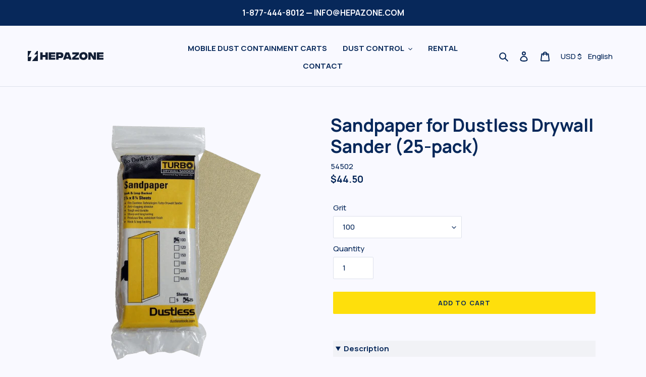

--- FILE ---
content_type: image/svg+xml
request_url: https://shop.hepazone.com/cdn/shop/files/hepazone-logo_180x.svg?v=1721160133
body_size: -103
content:
<svg xml:space="preserve" data-sanitized-enable-background="new 0 0 1000 133.326" viewBox="0 0 1000 133.326" height="133.326px" width="1000px" y="0px" x="0px" xmlns:xlink="http://www.w3.org/1999/xlink" xmlns="http://www.w3.org/2000/svg" id="Layer_1" version="1.1">
<path d="M276.901,18.326h86.475v25.549h-54.832V56.19h52.775V77.14h-52.775v12.312h54.832v25.552h-86.475V18.326z
	 M1000,43.875V18.326h-86.472v96.677H1000V89.451h-54.831V77.14h52.776V56.19h-52.776V43.875H1000z M470.963,56.076
	c0,26.009-15.534,37.747-41.58,37.747h-22.96v21.18h-31.64V18.326h54.487C455.429,18.326,470.963,30.065,470.963,56.076
	 M439.094,56.076c0-7.483-4.913-11.28-12.451-11.28h-20.22v22.557h20.107C434.181,67.354,439.094,63.557,439.094,56.076
	 M233.854,53.31h-37.241V18.326H164.97v96.677h31.643v-34.99h37.241v34.99h31.641V18.326h-31.641V53.31z M790.536,66.663
	c0,30.959-21.363,51.561-54.377,51.561c-33.011,0-54.371-20.602-54.371-51.561c0-30.96,21.36-51.56,54.371-51.56
	C769.173,15.103,790.536,35.703,790.536,66.663 M759.123,66.663c0-15.304-10.397-24.055-22.964-24.055
	c-12.562,0-22.959,8.751-22.959,24.055c0,15.307,10.397,24.054,22.959,24.054C748.726,90.717,759.123,81.97,759.123,66.663
	 M588.132,44.91h47.978v2.415L586.99,89.337v25.666h89.558V88.414h-49.12V86l49.805-42.008V18.326h-89.101V44.91z M545.427,18.326
	l35.298,96.677h-32.669l-4.229-12.778h-41.12l-4.227,12.778h-32.674l35.3-96.677H545.427z M536.063,78.633L526.008,48.25h-5.483
	l-10.05,30.383H536.063z M871.28,70.576h-2.856l-31.87-52.25h-36.327v96.677h30.845V62.748h2.856l32.669,52.255h35.525V18.326
	H871.28V70.576z M47.414,0H0v133.326h35.085l13.828-54.46H5.091L47.414,0z M85.749,47.22h42.018L55.46,133.326h77.866V0h-13.299
	L85.749,47.22z" fill="#131F35"></path>
</svg>


--- FILE ---
content_type: image/svg+xml
request_url: https://shop.hepazone.com/cdn/shop/files/hepazone-logo_300x300.svg?v=1721160133
body_size: 179
content:
<svg xml:space="preserve" data-sanitized-enable-background="new 0 0 1000 133.326" viewBox="0 0 1000 133.326" height="133.326px" width="1000px" y="0px" x="0px" xmlns:xlink="http://www.w3.org/1999/xlink" xmlns="http://www.w3.org/2000/svg" id="Layer_1" version="1.1">
<path d="M276.901,18.326h86.475v25.549h-54.832V56.19h52.775V77.14h-52.775v12.312h54.832v25.552h-86.475V18.326z
	 M1000,43.875V18.326h-86.472v96.677H1000V89.451h-54.831V77.14h52.776V56.19h-52.776V43.875H1000z M470.963,56.076
	c0,26.009-15.534,37.747-41.58,37.747h-22.96v21.18h-31.64V18.326h54.487C455.429,18.326,470.963,30.065,470.963,56.076
	 M439.094,56.076c0-7.483-4.913-11.28-12.451-11.28h-20.22v22.557h20.107C434.181,67.354,439.094,63.557,439.094,56.076
	 M233.854,53.31h-37.241V18.326H164.97v96.677h31.643v-34.99h37.241v34.99h31.641V18.326h-31.641V53.31z M790.536,66.663
	c0,30.959-21.363,51.561-54.377,51.561c-33.011,0-54.371-20.602-54.371-51.561c0-30.96,21.36-51.56,54.371-51.56
	C769.173,15.103,790.536,35.703,790.536,66.663 M759.123,66.663c0-15.304-10.397-24.055-22.964-24.055
	c-12.562,0-22.959,8.751-22.959,24.055c0,15.307,10.397,24.054,22.959,24.054C748.726,90.717,759.123,81.97,759.123,66.663
	 M588.132,44.91h47.978v2.415L586.99,89.337v25.666h89.558V88.414h-49.12V86l49.805-42.008V18.326h-89.101V44.91z M545.427,18.326
	l35.298,96.677h-32.669l-4.229-12.778h-41.12l-4.227,12.778h-32.674l35.3-96.677H545.427z M536.063,78.633L526.008,48.25h-5.483
	l-10.05,30.383H536.063z M871.28,70.576h-2.856l-31.87-52.25h-36.327v96.677h30.845V62.748h2.856l32.669,52.255h35.525V18.326
	H871.28V70.576z M47.414,0H0v133.326h35.085l13.828-54.46H5.091L47.414,0z M85.749,47.22h42.018L55.46,133.326h77.866V0h-13.299
	L85.749,47.22z" fill="#131F35"></path>
</svg>


--- FILE ---
content_type: text/javascript; charset=utf-8
request_url: https://shop.hepazone.com/products/dustless-sandpaper-25pack.js
body_size: 1272
content:
{"id":8005304877219,"title":"Sandpaper for Dustless Drywall Sander (25-pack)","handle":"dustless-sandpaper-25pack","description":"\u003cdetails open=\"\"\u003e \u003csummary\u003eDescription\u003c\/summary\u003e\n\u003cul\u003e\n\u003cli\u003eFits Dustless Technologies Turbo Drywall Sander\u003c\/li\u003e\n\u003cli\u003eAnti-clogging abrasive helps to keep dust from building up on the paper\u003c\/li\u003e\n\u003cli\u003eTough and durable\u003c\/li\u003e\n\u003cli\u003eSharp and long lasting\u003c\/li\u003e\n\u003cli\u003eProduces fine, consistent finish\u003c\/li\u003e\n\u003cli\u003eHook and loop backing makes for quick removal and installation of sandpaper\u003c\/li\u003e\n\u003c\/ul\u003e\n\u003c\/details\u003e","published_at":"2021-06-14T14:35:19-04:00","created_at":"2023-04-17T15:36:59-04:00","vendor":"HEPAZONE","type":"","tags":[],"price":4450,"price_min":4450,"price_max":4450,"available":true,"price_varies":false,"compare_at_price":null,"compare_at_price_min":0,"compare_at_price_max":0,"compare_at_price_varies":false,"variants":[{"id":43360830554275,"title":"100","option1":"100","option2":null,"option3":null,"sku":"54502","requires_shipping":true,"taxable":true,"featured_image":{"id":37009443324067,"product_id":8005304877219,"position":1,"created_at":"2023-04-17T15:37:09-04:00","updated_at":"2023-04-17T15:37:09-04:00","alt":"Sandpaper for Dustless Drywall Sander (25-pack) - Qualitair","width":500,"height":500,"src":"https:\/\/cdn.shopify.com\/s\/files\/1\/0449\/0566\/0579\/products\/dustless-54502.png?v=1681760229","variant_ids":[43360830554275]},"available":true,"name":"Sandpaper for Dustless Drywall Sander (25-pack) - 100","public_title":"100","options":["100"],"price":4450,"weight":454,"compare_at_price":null,"inventory_management":null,"barcode":null,"featured_media":{"alt":"Sandpaper for Dustless Drywall Sander (25-pack) - Qualitair","id":29445157945507,"position":1,"preview_image":{"aspect_ratio":1.0,"height":500,"width":500,"src":"https:\/\/cdn.shopify.com\/s\/files\/1\/0449\/0566\/0579\/products\/dustless-54502.png?v=1681760229"}},"requires_selling_plan":false,"selling_plan_allocations":[]},{"id":43360830587043,"title":"120","option1":"120","option2":null,"option3":null,"sku":"54102","requires_shipping":true,"taxable":true,"featured_image":{"id":37009443356835,"product_id":8005304877219,"position":2,"created_at":"2023-04-17T15:37:09-04:00","updated_at":"2023-04-17T15:37:09-04:00","alt":"Sandpaper for Dustless Drywall Sander (25-pack) - Qualitair","width":500,"height":500,"src":"https:\/\/cdn.shopify.com\/s\/files\/1\/0449\/0566\/0579\/products\/dustless-54102.png?v=1681760229","variant_ids":[43360830587043]},"available":true,"name":"Sandpaper for Dustless Drywall Sander (25-pack) - 120","public_title":"120","options":["120"],"price":4450,"weight":454,"compare_at_price":null,"inventory_management":null,"barcode":null,"featured_media":{"alt":"Sandpaper for Dustless Drywall Sander (25-pack) - Qualitair","id":29445157978275,"position":2,"preview_image":{"aspect_ratio":1.0,"height":500,"width":500,"src":"https:\/\/cdn.shopify.com\/s\/files\/1\/0449\/0566\/0579\/products\/dustless-54102.png?v=1681760229"}},"requires_selling_plan":false,"selling_plan_allocations":[]},{"id":43360830619811,"title":"150","option1":"150","option2":null,"option3":null,"sku":"54702","requires_shipping":true,"taxable":true,"featured_image":{"id":37009443389603,"product_id":8005304877219,"position":3,"created_at":"2023-04-17T15:37:09-04:00","updated_at":"2023-04-17T15:37:09-04:00","alt":"Sandpaper for Dustless Drywall Sander (25-pack) - Qualitair","width":500,"height":500,"src":"https:\/\/cdn.shopify.com\/s\/files\/1\/0449\/0566\/0579\/products\/dustless-54702.png?v=1681760229","variant_ids":[43360830619811]},"available":true,"name":"Sandpaper for Dustless Drywall Sander (25-pack) - 150","public_title":"150","options":["150"],"price":4450,"weight":454,"compare_at_price":null,"inventory_management":null,"barcode":null,"featured_media":{"alt":"Sandpaper for Dustless Drywall Sander (25-pack) - Qualitair","id":29445158011043,"position":3,"preview_image":{"aspect_ratio":1.0,"height":500,"width":500,"src":"https:\/\/cdn.shopify.com\/s\/files\/1\/0449\/0566\/0579\/products\/dustless-54702.png?v=1681760229"}},"requires_selling_plan":false,"selling_plan_allocations":[]},{"id":43360830652579,"title":"180","option1":"180","option2":null,"option3":null,"sku":"54202","requires_shipping":true,"taxable":true,"featured_image":{"id":37009443422371,"product_id":8005304877219,"position":4,"created_at":"2023-04-17T15:37:09-04:00","updated_at":"2023-04-17T15:37:09-04:00","alt":"Sandpaper for Dustless Drywall Sander (25-pack) - Qualitair","width":500,"height":500,"src":"https:\/\/cdn.shopify.com\/s\/files\/1\/0449\/0566\/0579\/products\/dustless-54202.png?v=1681760229","variant_ids":[43360830652579]},"available":true,"name":"Sandpaper for Dustless Drywall Sander (25-pack) - 180","public_title":"180","options":["180"],"price":4450,"weight":454,"compare_at_price":null,"inventory_management":null,"barcode":null,"featured_media":{"alt":"Sandpaper for Dustless Drywall Sander (25-pack) - Qualitair","id":29445158043811,"position":4,"preview_image":{"aspect_ratio":1.0,"height":500,"width":500,"src":"https:\/\/cdn.shopify.com\/s\/files\/1\/0449\/0566\/0579\/products\/dustless-54202.png?v=1681760229"}},"requires_selling_plan":false,"selling_plan_allocations":[]},{"id":43360830685347,"title":"220","option1":"220","option2":null,"option3":null,"sku":"54302","requires_shipping":true,"taxable":true,"featured_image":{"id":37009443455139,"product_id":8005304877219,"position":5,"created_at":"2023-04-17T15:37:09-04:00","updated_at":"2023-04-17T15:37:09-04:00","alt":"Sandpaper for Dustless Drywall Sander (25-pack) - Qualitair","width":500,"height":500,"src":"https:\/\/cdn.shopify.com\/s\/files\/1\/0449\/0566\/0579\/products\/dustless-54302.png?v=1681760229","variant_ids":[43360830685347]},"available":true,"name":"Sandpaper for Dustless Drywall Sander (25-pack) - 220","public_title":"220","options":["220"],"price":4450,"weight":454,"compare_at_price":null,"inventory_management":null,"barcode":null,"featured_media":{"alt":"Sandpaper for Dustless Drywall Sander (25-pack) - Qualitair","id":29445158076579,"position":5,"preview_image":{"aspect_ratio":1.0,"height":500,"width":500,"src":"https:\/\/cdn.shopify.com\/s\/files\/1\/0449\/0566\/0579\/products\/dustless-54302.png?v=1681760229"}},"requires_selling_plan":false,"selling_plan_allocations":[]},{"id":43360830718115,"title":"Multi Pack","option1":"Multi Pack","option2":null,"option3":null,"sku":"54602","requires_shipping":true,"taxable":true,"featured_image":{"id":37009443487907,"product_id":8005304877219,"position":6,"created_at":"2023-04-17T15:37:09-04:00","updated_at":"2023-04-17T15:37:09-04:00","alt":"Sandpaper for Dustless Drywall Sander (25-pack) - Qualitair","width":500,"height":500,"src":"https:\/\/cdn.shopify.com\/s\/files\/1\/0449\/0566\/0579\/products\/dustless-54602.png?v=1681760229","variant_ids":[43360830718115]},"available":true,"name":"Sandpaper for Dustless Drywall Sander (25-pack) - Multi Pack","public_title":"Multi Pack","options":["Multi Pack"],"price":4450,"weight":454,"compare_at_price":null,"inventory_management":null,"barcode":null,"featured_media":{"alt":"Sandpaper for Dustless Drywall Sander (25-pack) - Qualitair","id":29445158109347,"position":6,"preview_image":{"aspect_ratio":1.0,"height":500,"width":500,"src":"https:\/\/cdn.shopify.com\/s\/files\/1\/0449\/0566\/0579\/products\/dustless-54602.png?v=1681760229"}},"requires_selling_plan":false,"selling_plan_allocations":[]}],"images":["\/\/cdn.shopify.com\/s\/files\/1\/0449\/0566\/0579\/products\/dustless-54502.png?v=1681760229","\/\/cdn.shopify.com\/s\/files\/1\/0449\/0566\/0579\/products\/dustless-54102.png?v=1681760229","\/\/cdn.shopify.com\/s\/files\/1\/0449\/0566\/0579\/products\/dustless-54702.png?v=1681760229","\/\/cdn.shopify.com\/s\/files\/1\/0449\/0566\/0579\/products\/dustless-54202.png?v=1681760229","\/\/cdn.shopify.com\/s\/files\/1\/0449\/0566\/0579\/products\/dustless-54302.png?v=1681760229","\/\/cdn.shopify.com\/s\/files\/1\/0449\/0566\/0579\/products\/dustless-54602.png?v=1681760229"],"featured_image":"\/\/cdn.shopify.com\/s\/files\/1\/0449\/0566\/0579\/products\/dustless-54502.png?v=1681760229","options":[{"name":"Grit","position":1,"values":["100","120","150","180","220","Multi Pack"]}],"url":"\/products\/dustless-sandpaper-25pack","media":[{"alt":"Sandpaper for Dustless Drywall Sander (25-pack) - Qualitair","id":29445157945507,"position":1,"preview_image":{"aspect_ratio":1.0,"height":500,"width":500,"src":"https:\/\/cdn.shopify.com\/s\/files\/1\/0449\/0566\/0579\/products\/dustless-54502.png?v=1681760229"},"aspect_ratio":1.0,"height":500,"media_type":"image","src":"https:\/\/cdn.shopify.com\/s\/files\/1\/0449\/0566\/0579\/products\/dustless-54502.png?v=1681760229","width":500},{"alt":"Sandpaper for Dustless Drywall Sander (25-pack) - Qualitair","id":29445157978275,"position":2,"preview_image":{"aspect_ratio":1.0,"height":500,"width":500,"src":"https:\/\/cdn.shopify.com\/s\/files\/1\/0449\/0566\/0579\/products\/dustless-54102.png?v=1681760229"},"aspect_ratio":1.0,"height":500,"media_type":"image","src":"https:\/\/cdn.shopify.com\/s\/files\/1\/0449\/0566\/0579\/products\/dustless-54102.png?v=1681760229","width":500},{"alt":"Sandpaper for Dustless Drywall Sander (25-pack) - Qualitair","id":29445158011043,"position":3,"preview_image":{"aspect_ratio":1.0,"height":500,"width":500,"src":"https:\/\/cdn.shopify.com\/s\/files\/1\/0449\/0566\/0579\/products\/dustless-54702.png?v=1681760229"},"aspect_ratio":1.0,"height":500,"media_type":"image","src":"https:\/\/cdn.shopify.com\/s\/files\/1\/0449\/0566\/0579\/products\/dustless-54702.png?v=1681760229","width":500},{"alt":"Sandpaper for Dustless Drywall Sander (25-pack) - Qualitair","id":29445158043811,"position":4,"preview_image":{"aspect_ratio":1.0,"height":500,"width":500,"src":"https:\/\/cdn.shopify.com\/s\/files\/1\/0449\/0566\/0579\/products\/dustless-54202.png?v=1681760229"},"aspect_ratio":1.0,"height":500,"media_type":"image","src":"https:\/\/cdn.shopify.com\/s\/files\/1\/0449\/0566\/0579\/products\/dustless-54202.png?v=1681760229","width":500},{"alt":"Sandpaper for Dustless Drywall Sander (25-pack) - Qualitair","id":29445158076579,"position":5,"preview_image":{"aspect_ratio":1.0,"height":500,"width":500,"src":"https:\/\/cdn.shopify.com\/s\/files\/1\/0449\/0566\/0579\/products\/dustless-54302.png?v=1681760229"},"aspect_ratio":1.0,"height":500,"media_type":"image","src":"https:\/\/cdn.shopify.com\/s\/files\/1\/0449\/0566\/0579\/products\/dustless-54302.png?v=1681760229","width":500},{"alt":"Sandpaper for Dustless Drywall Sander (25-pack) - Qualitair","id":29445158109347,"position":6,"preview_image":{"aspect_ratio":1.0,"height":500,"width":500,"src":"https:\/\/cdn.shopify.com\/s\/files\/1\/0449\/0566\/0579\/products\/dustless-54602.png?v=1681760229"},"aspect_ratio":1.0,"height":500,"media_type":"image","src":"https:\/\/cdn.shopify.com\/s\/files\/1\/0449\/0566\/0579\/products\/dustless-54602.png?v=1681760229","width":500}],"requires_selling_plan":false,"selling_plan_groups":[]}